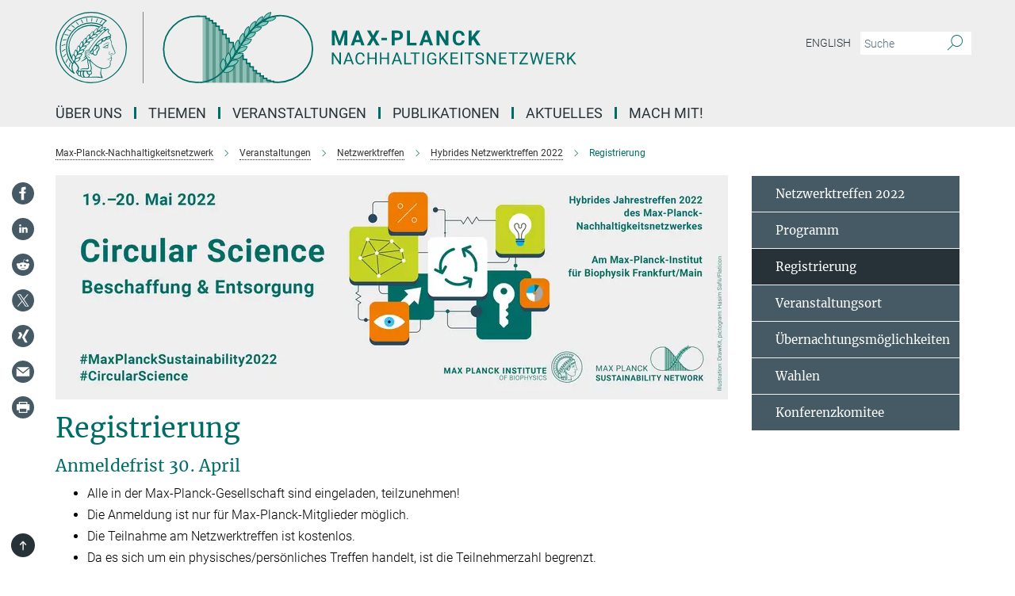

--- FILE ---
content_type: image/svg+xml
request_url: https://www.nachhaltigkeitsnetzwerk.mpg.de/assets/institutes/headers/gvnanet-desktop-de-b667539922b7e2c2122e118fc85729587770b8d35a84e448f4ef8c697ce567e3.svg
body_size: 33609
content:
<svg xmlns="http://www.w3.org/2000/svg" viewBox="0 0 2500 300"><defs id="defs977"/><defs id="defs959">
				<rect height="289.70001" width="630.90002" y="47.099998" x="45.400002" id="SVGID_9_"/>
			</defs><defs><style>.minerva-base-style{}</style></defs><g transform="translate(0 0) scale(1.4285714285714286) translate(0 0)" style="fill: #006c66;"><title>minerva</title><path d="M105,0A105,105,0,1,0,210,105,105.1,105.1,0,0,0,105,0Zm0,207.1A102.1,102.1,0,1,1,207.1,105,102.2,102.2,0,0,1,105,207.1Z"/><path class="minerva-base-style" d="M166.6,97c-1.4-3.1-.5-5.1-.9-7.3s-2.7-7-4.3-10.8c-.7-1.7,3.8-1.3.4-7.6,0-.2,4.7-2,0-5.5a26.4,26.4,0,0,1-6-6.7,1,1,0,0,1,0-1.3c2.7-2.4,2.8-5.8-.1-7.5s-4.5,0-6.7,1.4c-.7.5-1.1.8-1.9.5L145.3,51c2.7-2.6,3.3-5.2,3.1-5.6s-4.6-1.3-10.2,1l-.4-.3c2.3-3.9,1-6.7.9-6.9h-.1A81,81,0,0,1,151,25.9h.1c.2-.3.3-.6-.2-.9l-1-.6A92.4,92.4,0,0,0,12.7,105c0,29.5,15,57.9,39.4,75.6a13.5,13.5,0,0,0,2.8,1.6A1.1,1.1,0,0,0,56,182l.3-.5a1,1,0,0,0,.3-.8c0-.7-.9-1.3-2.1-3a27.7,27.7,0,0,1-4.7-15.1,22.1,22.1,0,0,1,4.5-13.7c3.7,3.9,11.7,10.9,11.5,17.4s-6.9,6.8-5.4,12.2c.9,3.4,3.4,2,3.9,4.6.7,4.4,6.7,7.3,9.3,6.9.7-.1,1.2.4,2.4,1.7s6.2,1.6,8.2,1.2,4.1,1.4,8,.9,6.1-.9,8.2-.9,22.5-.3,36,1.8c2.4.4,3.1-.7,2.1-2.5-4.9-8.6-5.6-15.8-2.8-25,5,.4,12.2,1.7,21.6-4a11,11,0,0,0,5.1-9.5c-.1-2.1-1-4.7-.5-6.7s1.3-2.7,2.1-3.2c3.6-2.6,1-4.6.4-4.8a3.4,3.4,0,0,0,1.1-4.6c-.7-.7-2.7-6.2-.4-7.3s5.3-1.8,8.1-3.1a4.5,4.5,0,0,0,2.4-6C174.2,114.4,166.8,97.4,166.6,97ZM64.7,179.1c-.7.2-2.9.3-2.4-2.7s2.3-2.6,3.3-1.6S64.9,177.6,64.7,179.1Zm87-125.9c1.2-.8,2.5-1.1,3.3-.4,2.6,2.6-2.9,4.1-1.8,6.1a30.7,30.7,0,0,0,7.5,8.4c1.2,1,1.4,3.1-3.3,4.1s-23.6,5.9-33.6,16.5c-12.5,13.2-20.4,30.3-21.5,28s-3.6-2.8-3.2-3.5C117,81.6,145.1,57.3,151.7,53.2Zm8.2,21.7c-1,2.9-9.1,5.5-8.7,3.5s0-2.2.6-2.3,3.5-1.1,7.5-2.1C159.7,73.9,160.2,74.1,159.9,74.9Zm-20.6,5.3c-.2-1.2,8.5-4.1,8.8-3.3s-1.8,6-4.7,7-4.7.9-4.6.4A11,11,0,0,0,139.3,80.2ZM119,125.8c-4,2.5-6.2-2.2-6.8-3.1a3.7,3.7,0,0,1-.5-3.1c.3-1.4.5-3.3-.4-9.3-.4-2.7,5-9.2,6.3-10.4s3.1.6,3.2,2.6c.3,3.6-1.8,5.6-3.9,7.2s-3.1,4.4-2.6,5.1a1.5,1.5,0,0,0,1.9-.9c1.5-3.3,6-4.9,6.7-6.7s.3-4.4.2-5.6.9-1.2,1.6-1.1,1.4,1.4,1.8,2.7c2.9,7.5-4.3,12-5.5,13.8S122.1,123.9,119,125.8Zm6.1-29.1c-2.2,1.5-5.3-.5-4.7-1.4a43.7,43.7,0,0,1,11.5-11c3.4-2.1,3.8-2.3,4-1.1a10.6,10.6,0,0,1-2.6,7.5c-2.3,2.5-4.6,2.3-5.8,2.6S126.7,95.6,125.1,96.7Zm-19.3,25.6c-1-.2-1.4-2.1-1.2-2.9s3.1-5.2,4-6.4a.5.5,0,0,1,.8.3C110,117.4,109.4,123.1,105.8,122.3ZM138,48.2a17.7,17.7,0,0,1,7.5-1.6c.8.1-1.9,4.8-6.6,6.8s-8.5,2.5-8.9,2.3S134.1,49.9,138,48.2ZM54.7,126.5c-1.5-1.7-2.8-2.6-2.9-2.5a22.4,22.4,0,0,0-3.6,8.9A65.4,65.4,0,0,1,40.7,105C39.3,69.6,69,41.1,105.2,41.2a56.8,56.8,0,0,1,22.4,4.6,31.3,31.3,0,0,0-3.7,6.6c0-1.9-.5-3.4-.4-4.6s-5.1.9-9.7,8.3a19.9,19.9,0,0,0-2.2,5.3c-.1-2.8-.7-4.9-.9-4.9a16.1,16.1,0,0,0-8.5,8.8,22.4,22.4,0,0,0-1.1,3.4c-.2-1.9-.7-3.2-.9-3.2s-5.9,2.3-8.6,8.9A15.4,15.4,0,0,0,90.5,79c-.5-2.3-1.4-3.7-1.7-3.4-1.9,2.4-5.7,3.5-7.6,9.6a13.2,13.2,0,0,0-.7,4.2c-.8-2-2-3.2-2.3-3.2s-6.1,5.5-7,10.9a15.8,15.8,0,0,0,.2,5.8c-1.1-1.8-2.5-3-3.1-4.8-.9.5-5.7,5-5.8,10.7a19.7,19.7,0,0,0,.7,6.1c-1.6-2.9-3.8-4.2-4.1-4.1s-4,4.1-4.8,11.1A11.8,11.8,0,0,0,54.7,126.5Zm74.1-79.7c2.8-3.4,7.6-6.1,8.2-5.8s-.8,5.6-3.9,8.6-8.1,6.2-8.6,6.1S126.2,49.8,128.8,46.8Zm-9.3,13a21,21,0,0,0-5.6,6.4c-.5.9-1.9-5,1.7-10.6,2.2-3.5,6.6-6.6,6.5-6.2S124.2,56,119.5,59.8Zm-10.1,7.5c-3.4,5.1-3.6,3.3-7.3,8.3-.2.2-.2-6.5,1.1-9.4,2.1-4.7,5.7-7.4,6.2-7.5S111.3,64.5,109.4,67.3ZM98.3,77.4c-1.7,3-3.3,2.3-6.2,6.7-.3.4-1.1-3.6.7-9.1a12.6,12.6,0,0,1,5.9-6.9C99.3,68,100.4,73.8,98.3,77.4ZM88,88.1c-1.8,3.9-2.9,4-5,6.4-.3.4-1.8-3.7-.4-8.8s4-5.6,5.3-7S89.9,84,88,88.1Zm-8.4,6.6a10.3,10.3,0,0,1-.4,3c-1.3,4.3-3.9,6.2-5.3,8.1a15.7,15.7,0,0,1-1.6-5.8,15.2,15.2,0,0,1,5.2-11.2C78.3,88.8,79.6,92,79.6,94.7Zm-8.5,12.8A14.9,14.9,0,0,1,66,118.3a17.7,17.7,0,0,1-2.2-7.6c-.2-6.3,2.4-8.5,3.6-9.7C67.9,102.8,71.1,104.2,71.1,107.5ZM59,113.8c1.8.9,3.9,3.4,4.1,8.2s-3.2,8.7-4.6,9.4c-.9-3.7-2.6-4.4-2.6-8A18,18,0,0,1,59,113.8Zm7.3,12.5c4.6-2,9.6-1.7,9.8-1.5s-1.5,5.9-5.9,8.2-9.5,2.7-10,2.1S61.7,128.3,66.3,126.3Zm-.4-3.4c.3-1.5,3-6.5,7.1-8.3h0a18.4,18.4,0,0,1,9.4-1.5c.5.2-1.7,5.6-5.8,7.6S70.1,121.6,65.9,122.9Zm6.9-11.8c.2-.4,3.5-6.4,7.4-8.2a17.5,17.5,0,0,1,8.9-1.4c.3.1-1.8,5.4-6.2,7.6S72.6,111.6,72.8,111.1Zm8.9-11.9c-.3-.2,4.4-6.4,8.4-8.3a15.6,15.6,0,0,1,8.4-1c.3.3-1.9,5.5-6.5,7.5A24.2,24.2,0,0,1,81.7,99.2ZM92.4,87.4c-.2-.2,3.4-6.3,7.4-7.9s7.7-.1,8.9,0-1.3,4.5-6.6,6.4S93.1,87.7,92.4,87.4Zm12-11.4c.1-.3,4.1-5.9,8.1-7.3a16.4,16.4,0,0,1,9.2-.2c.5.2-2.8,5-7.7,6.5S104.3,76.3,104.4,76Zm12.1-9.9c-.5-.3,4.3-5.7,8.2-7.2a18,18,0,0,1,8.3-1c.3.2-2.5,4.9-7.1,6.7S117.1,66.5,116.5,66.1ZM50.2,175.3C28.6,158.1,15.6,132.1,15.6,105A89.3,89.3,0,0,1,146.4,25.8a.4.4,0,0,1,.1.7,97.3,97.3,0,0,0-10.2,11.4,73.1,73.1,0,0,0-31.3-7A74.3,74.3,0,0,0,30.9,105a72.1,72.1,0,0,0,17.9,48.2,23.1,23.1,0,0,0-1.9,9.4A25.6,25.6,0,0,0,50.2,175.3Zm.2-24.8h-.1A69.2,69.2,0,0,1,33.9,105,71.2,71.2,0,0,1,105,33.9a70.1,70.1,0,0,1,29.6,6.4,22.6,22.6,0,0,0-4.1,2.6A63.1,63.1,0,0,0,105,37.8,67.3,67.3,0,0,0,37.8,105c0,16.1,5,30.2,14.8,42C52.1,147.9,51.3,149.1,50.4,150.5Zm3.5-5.6c-1.3-1.2-4.1-4.3-4.4-8.3V136c0-4.3,1.9-8.6,2.4-9s5.3,3.3,5.4,8.7A14.4,14.4,0,0,1,53.9,144.9Zm8-7.2c3.9-1.8,9.6-1.4,9.3-1.1s-1.8,5.8-6.2,8a12.1,12.1,0,0,1-8.7,1.3C58.6,143.3,58.1,139.5,61.9,137.7Zm5.2,46.5c-.6-2.7-.4-6.3.5-7.3s4.9-1.2,5-.1-1.1,5.4.3,10.2C72.6,187.7,68.3,187.4,67.1,184.2Zm.3-11.1c-.3-2,1.6-3.9,1.6-8.2s-6.6-12.6-11.1-17.3a19.5,19.5,0,0,0,7.9-1.9c6.6-3.1,7.9-10.1,8.1-10.4a11,11,0,0,0-3.8-.4l.8-.4c6.4-3.5,8.1-11,7.8-11.1a17,17,0,0,0-4-.3l2-.7c6.8-2.7,8.7-10.3,8.5-10.6a16.1,16.1,0,0,0-3.5-.4l1.9-.8c6.2-3.1,8.4-10.1,8.1-10.3a10.5,10.5,0,0,0-3.3-.4,23.7,23.7,0,0,0,4.5-1.5c6.7-2.9,8.9-9.3,8.6-9.6a10.9,10.9,0,0,0-3-.5,34.5,34.5,0,0,0,4.4-1.3c6.6-2.2,9.2-8.5,8.8-8.6l-3.7-.8a24.5,24.5,0,0,0,6.6-1.3c7.1-2.4,9.6-6.7,9.8-8.6a6,6,0,0,0-2.3-.8,29.3,29.3,0,0,0,4.7-1.2c6.6-2.7,9.4-9.3,9.6-9.8a29.3,29.3,0,0,0,3.9-1.6l1.9-.9,1.6,1.1c1,.6,1.4.8.9,1.2C122,75,105,99.5,97.6,111.3c-.2.4-.6.3-1.3.3-7.9-.6-12.4,8.9-8.9,17.8-.4,1.8-4.2,5.3-4.5,5.5s-1,1.4.3,1.3,4.2-3.2,5.4-4.5c.4.6,2.2,2,1.3,2.8A63.6,63.6,0,0,1,76,145c-2.6,1.2,4.2,2.1,15.7-8.3.7-.6,1.5,2.4,2.5,3.7-2,6.5,2.9,19.1,2.1,23a2.8,2.8,0,0,1-2.8,2.7c-11.4.3-12.5-.3-18.3,1.4-2.7.8-2,2.6-.1,2.1s4.6-1.5,16.9-.7c3.1.1,6.5-.6,6.5-5.7s-3.6-18.4-2.4-20.3a6.9,6.9,0,0,0,3.5,1.4c-.2,4.5,7,19,3.8,27-1.2,3-6.4,2.7-15.4,1.8C72.7,171.6,67.7,174.9,67.4,173.1Zm35.1,9.9c-5.9,2-8.3-4.9-7.3-6.4s4.4,1,7.3-.9S106,181.8,102.5,183Zm-27,4.3c-.8-3.7-1.1-10,.4-11.5s4.9-.9,4.8.2c-.3,4.3-2.1,9.2,1.2,14.1C83.2,192,76.7,192.3,75.5,187.3Zm11.4,4.2c-1.6-.4-6-7.4-2.4-15.8.3-.8,5.8-.3,6.8,0s-.8,6.8,6.8,9.8C98.8,185.8,98,194.3,86.9,191.5Zm47.2-23.3c-2.5,8.8-3.8,12.3,0,21.9.5,1.3.9,2.3-.2,2.1-7.7-1.4-9.4-2.6-33.7-.6-1.7.2.6-3.4.3-5.8,2.2-.3,5.8-1.3,6.5-4.9s-2.1-7.6-1.8-8.2c3.5-6.7-.2-14.1-3.1-26.6-.3-1.2.4-1.7.9-1.1,15.6,16.9,25.5,20.2,30.9,21.8C134.4,167,134.3,167.6,134.1,168.2ZM174,122.1c-3.3,2.9-8.3,3.1-10.3,4.9s-1.5,2.5-.4,5.2,1.1,1.7-1.1,2.3-4.1,5.8-8.8,4.9c-1.8-.3-.5.8.2.9,2.6.3,3.7-.5,4.6-1.4s2.2-2.4,3.6-2.9,2.9-.5,3,.6-1.9,2.1-2.7,2.5c1,.5,3.9,1.9,1.4,3.6s-4.6-.5-4.9-.7-1.7-.2-1.3.3,5.2,1.3,4.5,2.2c-3.5,4.7-.6,7.5-1.7,12.3s-7.7,7.5-12.8,8.4c-17.4,3.1-34.3-11.6-44.2-22.8.9-2.1.8-4.8-.1-3.8s-.7,2.4-2.8,2.9c-3.9,1-5.7-5.9-6.9-7.1-4.8-4.7-6.7-11.4-3.9-17.3s9-4.7,11.4-1.1,1.7,7,3.4,8.3,4.8.2,5.4,0,1.7,4.3,8,4.1,5.9-10.7,6.9-11.6c8.6-8.4,4.2-15.9,2.6-17.6s1-3.6,1.5-3.7a13,13,0,0,0,9.4-7.7s8.4-.2,11.4-6.2c.8-1.6,3.3,1.5,8.9-2.9a.8.8,0,0,1,1.4.3c3.7,8.9,5.2,11.3,4.9,15.8s8.7,21.5,9.4,23.1S174.8,121.3,174,122.1Z"/><path class="minerva-base-style" d="M153.8,90c-4.9.2-10.6,6.2-12.4,7s-1.3,1.5-.2,1.1,5.9-4.7,10.7-6.4,3.6,1.8,5,1.6S156.6,89.9,153.8,90Z"/><path class="minerva-base-style" d="M154.9,94.8c-.4.1.4,2.2-1.7,2.3-4.6.3-8.3,4.7-11.1,6a12.9,12.9,0,0,1-3.8,1.4.3.3,0,0,0,.1.6c11.7,1.6,16.2,1.1,16.3.7s-.6-1.2-.4-1.7a11.3,11.3,0,0,0,.1-5.5c-.2-.8,1.8-.3,1.8-1.3S155.6,94.7,154.9,94.8Zm-1.8,9.3c-.2.9-5.5.5-8.3.2-.7,0-1.8-.1.3-1.4s4.1-2.8,7.2-3.4a.8.8,0,0,1,.8.6A10.6,10.6,0,0,1,153.1,104.1Z"/><path class="minerva-base-style" d="M168.4,120.8c-.9,0-4.5,1.6-5.9,2.5s-4.4,2.7-4.2-.8c.1-1.3.9-4.4.9-5.3s-1-.7-1.1,0a36.9,36.9,0,0,1-.7,5.3c-.4,1.8,1.2,4,3.6,2.7s4.8-2.9,7.3-3.4C168.9,121.7,169,120.8,168.4,120.8Z"/><path class="minerva-base-style" d="M100.5,133.6c-.7-.3-.5,1.2-1.4,1s-.2-1.3-1.8-3-2.8-1.2-4.3-3.6-.3-12,3.1-10.8,1.6,5,1,8,2.5,2.8,2.8,2.1-1.1-.9-1.4-1.9,3.5-7.6-1.8-9.4c-3.8-1.3-6.4,3.6-5.9,8.9a8,8,0,0,0,5.1,7.1c2.3.8.6,4,3.7,4C101,136,101.3,133.9,100.5,133.6Z"/><path class="minerva-base-style" d="M131.3,33.4c.2.1.3,0,.5-.1l6.5-8.3a.5.5,0,0,0-.2-.6L137,24a.4.4,0,0,0-.5.1L130,32.4c-.2.2-.1.5.2.6Z"/><path class="minerva-base-style" d="M119.2,30l1.1.3a.5.5,0,0,0,.5-.3l3.8-9.4a.4.4,0,0,0-.3-.6l-1.2-.2h-.3l-3.9,9.6A.4.4,0,0,0,119.2,30Z"/><path class="minerva-base-style" d="M105.8,28.7h1.1c.2.1.4-.1.4-.3l1-10a.5.5,0,0,0-.4-.5h-1.1c-.3,0-.4.2-.5.4l-.9,10A.4.4,0,0,0,105.8,28.7Z"/><path class="minerva-base-style" d="M92.8,29.7l1.1-.2c.2,0,.4-.2.3-.4l-1.9-9.9c0-.2-.2-.4-.4-.3H90.7c-.2.1-.4.3-.3.5l1.9,9.9C92.3,29.6,92.5,29.7,92.8,29.7Z"/><path class="minerva-base-style" d="M79.4,32.8l.5.2,1.1-.4a.4.4,0,0,0,.3-.6l-4.6-9a.4.4,0,0,0-.5-.2l-1,.3a.4.4,0,0,0-.3.6Z"/><path class="minerva-base-style" d="M67,38.5c.1.2.3.2.5.1l1-.6a.4.4,0,0,0,.1-.6l-6.7-7.7c-.2-.2-.4-.2-.5-.1l-1,.6c-.3.1-.3.4-.1.6Z"/><path class="minerva-base-style" d="M55.4,46.7c.2.1.4.1.5-.1l.9-.7a.5.5,0,0,0,0-.7l-8.5-5.9h-.5l-.9.8a.5.5,0,0,0,0,.7Z"/><path class="minerva-base-style" d="M45.4,57.1a.4.4,0,0,0,.4-.2l.8-.9c.2-.2.1-.5-.2-.6l-9.8-3.8c-.2-.1-.4-.1-.5.1l-.7.9a.4.4,0,0,0,.2.7Z"/><path class="minerva-base-style" d="M26.8,67.8l10.5,1.5c.2,0,.4-.1.4-.3l.6-1a.4.4,0,0,0-.3-.6L27.5,65.9l-.5.2a5.4,5.4,0,0,1-.5,1.1A.4.4,0,0,0,26.8,67.8Z"/><path class="minerva-base-style" d="M21.1,83.7l10.7-1a.3.3,0,0,0,.3-.3,7.6,7.6,0,0,0,.4-1.1.4.4,0,0,0-.4-.6l-10.8,1-.4.3-.3,1.2C20.6,83.5,20.8,83.8,21.1,83.7Z"/><path class="minerva-base-style" d="M29.2,96.5c0-.4.1-.9.1-1.3s-.2-.5-.5-.4L18.4,98.4c-.2.1-.3.2-.3.4s-.1.8-.1,1.2a.4.4,0,0,0,.6.4l10.3-3.6A.3.3,0,0,0,29.2,96.5Z"/><path class="minerva-base-style" d="M28.9,110.8v-1.3a.5.5,0,0,0-.7-.4l-9.4,6.3c-.2,0-.2.2-.2.4s.1.8.1,1.2a.5.5,0,0,0,.7.3l9.4-6.2C28.9,111,29,110.9,28.9,110.8Z"/><path class="minerva-base-style" d="M31.3,125l-.3-1.3a.4.4,0,0,0-.7-.2L22.6,132c-.1.1-.2.3-.1.4s.3.8.4,1.2a.4.4,0,0,0,.7.2l7.6-8.4C31.3,125.3,31.3,125.2,31.3,125Z"/><path class="minerva-base-style" d="M35.2,137.7,29.8,148c-.1.1,0,.3,0,.4l.7,1.2a.4.4,0,0,0,.7-.1l5.4-10.2c0-.1.1-.2,0-.4l-.6-1.2A.5.5,0,0,0,35.2,137.7Z"/><path class="minerva-base-style" d="M42.9,149.3c-.2-.3-.7-.2-.7.1l-2.9,12c-.1.2,0,.3,0,.4l1,1a.4.4,0,0,0,.7-.1l2.8-11.9c.1-.1,0-.2,0-.3Z"/></g><rect x="366.666" y="0" width="2.65" height="300" style="fill: #666666"/><g transform="translate(435.98199999999997 0) scale(1.0355539856557132) translate(0 0)"><style id="style833" type="text/css">
	.st0{fill:#006C66;}
	.st1{fill:none;stroke:#005555;stroke-width:2;stroke-miterlimit:10;}
	.st2{fill-rule:evenodd;clip-rule:evenodd;fill:#605F5F;}
	.st3{fill-rule:evenodd;clip-rule:evenodd;fill:#005555;}
	.st4{fill:#8EC1B7;}
	.st5{fill:#5D998D;}
	.st6{fill:none;stroke:#006C66;stroke-width:3.0907;}
	.st7{fill:none;stroke:#00685C;stroke-width:3.0907;}
	.st8{fill:none;}
	.st9{fill:#86C9BC;}
	.st10{fill-rule:evenodd;clip-rule:evenodd;fill:#006C66;}
	.st11{clip-path:url(#SVGID_2_);fill:none;stroke:#00685C;stroke-width:1.2363;}
	.st12{fill:none;stroke:#006C66;stroke-width:3.1687;}
	.st13{fill:none;stroke:#006C66;stroke-width:3.1807;}
	.st14{fill:none;stroke:#00685C;stroke-width:3.0779;}
	.st15{clip-path:url(#SVGID_4_);fill:none;stroke:#00685C;stroke-width:1.2723;}
	.st16{fill:none;stroke:#006C66;stroke-width:3.261;}
	.st17{fill:none;stroke:#FFFFFF;stroke-width:1.9112;stroke-miterlimit:10;}
	.st18{opacity:0.8;fill:#FFFFFF;}
	.st19{fill-rule:evenodd;clip-rule:evenodd;fill:#FFFFFF;}
	.st20{fill:none;stroke:#FFFFFF;stroke-width:3.3468;}
	.st21{fill:none;stroke:#FFFFFF;stroke-width:3.2644;}
	.st22{fill:#EAEAEA;}
	.st23{opacity:0.5;}
	.st24{opacity:0.8;}
	.st25{fill-rule:evenodd;clip-rule:evenodd;}
	.st26{fill:none;stroke:#000000;stroke-width:3.3468;}
	.st27{fill:none;stroke:#000000;stroke-width:3.2644;}
	.st28{clip-path:url(#SVGID_6_);fill:none;stroke:#00685C;stroke-width:1.2363;}
	.st29{clip-path:url(#SVGID_8_);fill:none;stroke:#00685C;stroke-width:1.2723;}
	.st30{fill:none;stroke:#006C66;stroke-width:5.6873;}
	.st31{fill:none;stroke:#00685C;stroke-width:5.6873;}
	.st32{clip-path:url(#SVGID_10_);fill:none;stroke:#00685C;stroke-width:2.2749;}
	.st33{fill:none;stroke:#006C66;stroke-width:5.8308;}
	.st34{fill:none;stroke:#00685C;stroke-width:5.4508;}
	.st35{fill:none;stroke:#FFFFFF;stroke-width:3.3846;stroke-miterlimit:10;}
	.st36{fill:none;stroke:#FFFFFF;stroke-width:5.927;}
	.st37{fill:none;stroke:#FFFFFF;stroke-width:5.7811;}
	.st38{fill:none;stroke:#605F5F;stroke-width:1.9112;stroke-miterlimit:10;}
	.st39{fill:#605F5F;}
	.st40{opacity:0.8;fill:#605F5F;}
	.st41{fill:none;stroke:#605F5F;stroke-width:3.3468;}
	.st42{fill:none;stroke:#605F5F;stroke-width:3.2644;}
</style><g transform="translate(-47.200001,-47)" id="Ebene_4">
</g><g transform="translate(-47.200001,-47)" id="Ebene_1">
</g><g transform="translate(-47.200001,-47)" id="Ebene_2">
</g><g transform="translate(-47.200001,-47)" id="Ebene_3">
	<g id="g970">
		<path class="st4" d="m 223.39999,67.5 h 13.8 v 262 h -13.8 z" style="fill:#8ec1b7" id="rect838"/>
		<path class="st4" d="m 497.10001,327.39999 h 13.8 v 7.4 h -13.8 z" style="fill:#8ec1b7" id="rect840"/>
		<path class="st4" d="m 469.5,317.10001 h 13.8 v 17.7 h -13.8 z" style="fill:#8ec1b7" id="rect842"/>
		<path class="st4" d="m 441.89999,298 h 13.8 v 36.8 h -13.8 z" style="fill:#8ec1b7" id="rect844"/>
		<path class="st4" d="m 414.29999,270.39999 h 13.8 V 334.8 h -13.8 z" style="fill:#8ec1b7" id="rect846"/>
		<path class="st4" d="m 386.70001,239.2 h 13.8 v 95.6 h -13.8 z" style="fill:#8ec1b7" id="rect848"/>
		<path class="st4" d="m 359.20001,204.60001 h 13.8 v 130.1 h -13.8 z" style="fill:#8ec1b7" id="rect850"/>
		<path class="st4" d="m 331.60001,172.60001 h 13.8 V 334.8 h -13.8 z" style="fill:#8ec1b7" id="rect852"/>
		<path class="st4" d="m 304,139 h 13.8 V 334.7 H 304 Z" style="fill:#8ec1b7" id="rect854"/>
		<path class="st4" d="m 276.39999,106.5 h 13.8 v 228.2 h -13.8 z" style="fill:#8ec1b7" id="rect856"/>
		<path class="st4" d="m 248.8,81.5 h 13.8 v 253.2 h -13.8 z" style="fill:#8ec1b7" id="rect858"/>
		<path class="st5" d="m 512.40002,331.10001 h 13.8 v 3.7 h -13.8 z" style="fill:#5d998d" id="rect860"/>
		<path class="st5" d="m 483.29999,324.5 h 13.8 v 10.3 h -13.8 z" style="fill:#5d998d" id="rect862"/>
		<path class="st5" d="m 455.70001,309.60001 h 13.8 v 25.1 h -13.8 z" style="fill:#5d998d" id="rect864"/>
		<path class="st5" d="m 428.10001,287.10001 h 13.8 V 334.7 h -13.8 z" style="fill:#5d998d" id="rect866"/>
		<path class="st5" d="m 400.5,255.5 h 13.8 v 79.3 h -13.8 z" style="fill:#5d998d" id="rect868"/>
		<path class="st5" d="m 372.89999,223.8 h 13.8 v 111 h -13.8 z" style="fill:#5d998d" id="rect870"/>
		<path class="st5" d="m 345.39999,194.89999 h 13.8 v 139.9 h -13.8 z" style="fill:#5d998d" id="rect872"/>
		<path class="st5" d="m 317.79999,154.5 h 13.8 v 180.2 h -13.8 z" style="fill:#5d998d" id="rect874"/>
		<path class="st5" d="m 290.20001,120.5 h 13.8 v 214.2 h -13.8 z" style="fill:#5d998d" id="rect876"/>
		<path class="st5" d="m 262.60001,93 h 13.8 v 241.7 h -13.8 z" style="fill:#5d998d" id="rect878"/>
		<path class="st5" d="m 236.10001,74.199997 h 13.8 V 334.8 h -13.8 z" style="fill:#5d998d" id="rect880"/>
		<path id="path882" d="m 211.4,333 c -1,0 -14.2,0 -15.2,0 C 123.5,331.4 65.1,271.9 65.1,198.9 65.1,124.8 125.2,64.7 199.3,64.7 h 10.6 l 26.9,0.4 v 8.5 h 13.1 l 0.1,8.2 13.5,0.1 0.1,10.6 13.6,-0.1 0.2,13.3 13.4,-0.1 V 121 h 13.8 l 0.2,17 h 13.8 v 16.6 l 12.4,-0.1 0.2,16.9 h 16.2 v 16.2 h 10.7 l 0.6,19.4 15.5,-0.2 0.3,16.5 h 13.4 v 16.2 h 13.6 l 0.4,16.2 13.4,-0.1 0.4,14.3 12.9,0.1 0.2,15.5 12.9,-0.1 0.2,11.5 15.1,0.1 0.1,10.7 13,-0.1 0.1,9.4 h 13.3 l 0.1,8.1 14.2,-0.1 0.1,4.4 h 13.6 v 2.8 l 19.1,0.7" class="st30"/>
		<path class="st8" d="M 47.200001,47 H 678.10003 V 336.70001 H 47.200001 Z" style="fill:none" id="rect884"/>
		<path id="path886" d="m 306.3,287.5 c 11.3,-8.2 16,-33.5 1.7,-48.9 0.1,0 -24.6,26.6 -1.7,48.9 z m 0,0" class="st9"/>
		<path id="path888" d="m 307.3,292.3 c 12.7,6 37.1,-2.1 43.7,-22 0,0 -35.2,-8.8 -43.7,22 z m 0,0" class="st9"/>
		<path id="path890" d="m 323.5,260.8 c 9.9,-7.2 17.6,-33.8 5.1,-47.3 0.1,0 -25.1,27.8 -5.1,47.3 z m 0,0" class="st9"/>
		<path id="path892" d="m 325.3,264.5 c 11.1,5.2 35.7,-2.7 41.5,-20.1 0,-0.1 -34,-6.9 -41.5,20.1 z m 0,0" class="st9"/>
		<path id="path894" d="m 343,235.3 c 9.7,-7.5 19.4,-33.3 6.6,-46.4 0,0 -25,26.8 -6.6,46.4 z m 0,0" class="st9"/>
		<path id="path896" d="m 345.2,238.6 c 11.2,4.9 37.7,-6 43,-23.6 0.1,0 -36.3,-3.5 -43,23.6 z m 0,0" class="st9"/>
		<path id="path898" d="m 359.1,205.3 c 9.4,-7.9 22.8,-32.6 9.5,-45.2 0,0 -25.4,21.2 -9.5,45.2 z m 0,0" class="st9"/>
		<path id="path900" d="m 361.1,210.9 c 11.4,4.4 37.1,-5.2 41.7,-22.9 0,-0.1 -36.1,-4.5 -41.7,22.9 z m 0,0" class="st9"/>
		<path id="path902" d="m 377.2,178.6 c 9.2,-8.1 21.1,-31.4 10.8,-44.1 0,0 -27.1,20.5 -10.8,44.1 z m 0,0" class="st9"/>
		<path id="path904" d="m 380.7,182.2 c 11.5,4.2 37,-6 41.2,-23.9 -0.1,0.1 -36.3,-3.6 -41.2,23.9 z m 0,0" class="st9"/>
		<path id="path906" d="m 395,150 c 9.1,-8.2 22.9,-28.1 15.3,-43.2 -7.3,3 -25.8,23.4 -15.3,43.2 z m 0,0" class="st9"/>
		<path id="path908" d="m 396.4,154.9 c 15,1.3 36.2,-7.8 42.7,-23.9 -0.1,0 -38.1,-3.7 -42.7,23.9 z m 0,0" class="st9"/>
		<path id="path910" d="m 412.6,125.9 c 10.2,-6.8 29.6,-25.8 25.7,-41.2 -7.6,2 -29.2,20 -25.7,41.2 z m 0,0" class="st9"/>
		<path id="path912" d="m 416.7,127.4 c 14.7,3.5 35.3,-2.5 45.4,-16.3 0.1,0 -35.8,-8.4 -45.4,16.3 z m 0,0" class="st9"/>
		<path id="path914" d="m 438.9,104.6 c 10.2,-6.8 30.6,-23.5 28.2,-38.8 -7.6,2 -29,19.2 -28.2,38.8 z m 0,0" class="st9"/>
		<path id="path916" d="m 444.5,107 c 14.7,3.4 35.7,-5.4 45.8,-19.3 0,0 -36.3,-5.4 -45.8,19.3 z m 0,0" class="st9"/>
		<path id="path918" d="m 468,85.7 c 12.4,-6.1 32.8,-22 31.6,-36.3 C 489.5,51 468.2,66.2 468,85.7 Z m 0,0" class="st9"/>
		<path id="path920" d="M 474.4,86.2 C 488.2,85 510.5,83.3 521.2,69.8 516.7,67 491,64.2 474.4,86.2 Z m 0,0" class="st9"/>
		<path id="path922" d="m 326,272.8 c 9.6,-3.9 20.3,-2.8 24.3,-2.2 -1.3,3.7 -5.7,13.1 -16.6,17.8 -10.9,4.7 -20,3 -23.3,2.1 1.3,-3.7 6,-13.8 15.6,-17.7 z m -1.1,-2.8 c -13.1,5.3 -17.8,20.4 -18,21 l -0.4,1.3 1.3,0.5 c 0.5,0.2 12.2,4.7 27.1,-1.7 15,-6.4 18.7,-20.8 18.9,-21.4 l 0.4,-1.5 -1.5,-0.3 c -0.7,-0.2 -14.9,-3.1 -27.8,2.1" class="st10"/>
		<path id="path924" d="m 297.4,263.1 c 0,-0.5 0.1,-0.9 0.1,-1.4 1.2,-10.4 7.3,-19.3 9.7,-22.5 2.5,2.8 8.4,10.8 7.8,22 0,0.4 -0.1,0.9 -0.1,1.3 -1.1,11.9 -7,19.1 -9.4,21.6 -2.4,-2.9 -8.6,-11.2 -8.1,-21 z m 8.6,-27.2 c -0.4,0.5 -9.9,11.6 -11.5,25.5 -1.6,14.1 9.4,25.5 9.9,26 l 1,1 1.1,-0.9 c 0.4,-0.3 10,-8.5 11.5,-24.7 1.5,-16.3 -9.3,-26.6 -9.8,-27 l -1.2,-1.1 z m 0,0" class="st10"/>
		<path id="path926" d="m 342.6,246.9 c 9.5,-3.7 19.7,-2.7 23.6,-2.1 -1.4,3.6 -5.8,12.6 -16.7,17.1 -10.8,4.5 -19.9,3.1 -23.3,2.3 1.6,-3.7 6.8,-13.6 16.4,-17.3 z m -1.1,-2.8 c -13.1,5.1 -18.6,20 -18.9,20.7 l -0.5,1.4 1.4,0.5 c 0.5,0.2 12.2,4.3 27.1,-1.9 15.1,-6.3 18.9,-20.1 19,-20.7 l 0.4,-1.5 -1.5,-0.4 c -0.6,-0.2 -14.1,-3.2 -27,1.9" class="st10"/>
		<path id="path928" d="m 317.7,239.3 c 0,-0.9 0.1,-1.8 0.3,-2.7 0.3,-1.6 0.6,-3.1 1.1,-4.5 2.6,-8.1 7.5,-14.3 9.7,-16.8 2,2.7 6.4,9.7 6,19.3 -0.1,1.1 -0.2,2.3 -0.4,3.5 -2,11.4 -8.1,18.3 -10.6,20.7 -2,-3 -6.6,-10.7 -6.1,-19.5 z m 10.1,-27.4 c -0.3,0.3 -8,7.9 -11.6,19.3 -0.5,1.5 -0.9,3.2 -1.2,4.9 -2.4,13.7 7,25.4 7.4,25.9 l 0.9,1.1 1.2,-0.9 c 0.4,-0.3 10.2,-8 12.9,-23.7 2.7,-15.9 -7,-26.2 -7.4,-26.7 l -1.1,-1.1 z m 0,0" class="st10"/>
		<path id="path930" d="m 363.1,219.5 c 9.4,-3.9 19,-3.1 22.8,-2.6 -1.3,3.5 -5.6,12.3 -16.3,17 -10.6,4.7 -19.6,3.8 -23.2,3.2 1.8,-3.8 7.2,-13.7 16.7,-17.6 z m -1.2,-2.8 c -13,5.4 -18.9,20.3 -19.1,20.9 l -0.6,1.5 1.6,0.5 c 0.5,0.1 12.3,3.6 27,-2.9 14.9,-6.6 18.4,-20 18.6,-20.6 l 0.4,-1.5 -1.5,-0.3 c -0.6,-0.2 -13.6,-2.9 -26.4,2.4" class="st10"/>
		<path id="path932" d="m 336.1,216.2 c 0,-1.4 0.2,-2.9 0.5,-4.4 0.3,-1.6 0.7,-3 1.2,-4.3 2.9,-8.1 7.9,-13.8 10.2,-16.2 1.7,2.5 5,8.4 4.8,16.4 0,1.8 -0.3,3.7 -0.7,5.8 -2.4,11 -8.5,17.7 -11.1,20.1 -1.8,-2.8 -5.1,-9.6 -4.9,-17.4 z m 11,-28.3 c -0.3,0.3 -8.1,7.2 -12.2,18.6 -0.5,1.4 -1,3 -1.3,4.8 -2.7,13.3 5.3,25.1 5.7,25.6 l 0.9,1.3 1.3,-1 c 0.4,-0.3 10.2,-7.8 13.6,-23 3.4,-15.5 -5.4,-25.7 -5.8,-26.1 l -1,-1.2 z m 0,0" class="st10"/>
		<path id="path934" d="m 380.2,192.7 c 9.2,-4.1 18.4,-3.7 22,-3.3 -1.2,3.5 -5.2,12 -15.8,17 -10.3,4.9 -19.2,4.7 -23,4.3 2,-4 7.5,-13.8 16.8,-18 z m -1.2,-2.8 c -12.8,5.8 -18.9,20.7 -19.1,21.4 l -0.7,1.7 1.7,0.4 c 0.5,0.1 12.4,2.7 26.9,-4.2 14.7,-7 17.8,-20.1 17.9,-20.7 l 0.3,-1.5 -1.5,-0.3 c -0.5,-0.2 -12.9,-2.5 -25.5,3.2" class="st10"/>
		<path id="path936" d="m 354.7,190 c 0,-2.1 0.1,-4.3 0.6,-6.5 0.4,-1.6 0.8,-3 1.2,-4.2 3.1,-8 8.1,-13.4 10.4,-15.6 1.3,2.2 3.8,7 3.9,13.6 0,2.5 -0.2,5.2 -1,8.1 -2.8,10.6 -8.8,17.2 -11.5,19.7 -1.2,-2.7 -3.5,-8.5 -3.6,-15.1 z m 11.7,-29.8 c -0.3,0.3 -8.2,6.6 -12.6,18 -0.5,1.3 -1,2.9 -1.4,4.7 -2.9,12.9 3.9,24.9 4.2,25.4 l 0.9,1.5 1.4,-1 c 0.4,-0.3 10,-7.7 14,-22.6 4,-15.2 -4,-25.3 -4.4,-25.7 l -0.9,-1.2 z m 0,0" class="st10"/>
		<path id="path938" d="m 398.4,163.6 c 9.1,-4.2 17.7,-3.9 21.3,-3.6 -1.2,3.4 -5.1,11.6 -15.5,16.7 -10.1,5 -19,5.2 -22.9,4.9 2.1,-4 7.9,-13.7 17.1,-18 z m -1.3,-2.7 c -12.7,5.9 -19.3,20.9 -19.5,21.5 l -0.8,1.8 1.9,0.3 c 0.5,0.1 12.4,2.1 26.8,-5 14.6,-7.2 17.6,-19.9 17.7,-20.4 l 0.3,-1.5 -1.5,-0.3 c -0.5,-0.1 -12.3,-2.3 -24.9,3.6" class="st10"/>
		<path id="path940" d="m 374.5,164.8 c -0.1,-3 0.1,-6.1 0.9,-9.3 0.4,-1.6 0.9,-2.9 1.4,-4.1 3.5,-8 8.7,-13 11.1,-15 1,1.9 2.6,5.6 2.8,10.7 0.1,3.1 -0.2,6.7 -1.6,10.6 -3.4,10.2 -9.4,16.6 -12.3,19.2 -0.8,-2.4 -2.1,-6.9 -2.3,-12.1 z m 12.9,-32 c -0.3,0.2 -8.4,5.9 -13.4,17.3 -0.6,1.3 -1.1,2.7 -1.5,4.5 -3.3,12.6 2.1,24.9 2.3,25.4 l 0.8,1.7 1.5,-1.1 c 0.4,-0.3 10.1,-7.4 14.9,-22 4.9,-14.8 -2.2,-25 -2.5,-25.5 l -0.9,-1.2 z m 0,0" class="st10"/>
		<path id="path942" d="m 416,135.9 c 8.9,-4.2 17.1,-4 20.6,-3.6 -1.3,3.3 -5.2,11.2 -15.5,16.3 -10,4.9 -18.7,5.5 -22.7,5.4 2.4,-4.3 8.6,-13.9 17.6,-18.1 z m -1.3,-2.8 c -12.6,5.9 -19.9,20.9 -20.2,21.5 l -0.9,1.9 2.1,0.3 c 0.5,0.1 12.4,1.6 26.7,-5.5 14.6,-7.2 17.5,-19.4 17.7,-20 l 0.3,-1.5 -1.5,-0.3 c -0.5,-0.1 -11.6,-2.3 -24.2,3.6" class="st10"/>
		<path id="path944" d="m 394.3,140.4 c -0.2,-4 0,-8.8 1.5,-13.3 0.5,-1.6 1,-2.8 1.6,-3.9 4,-7.9 9.3,-12.5 11.8,-14.3 0.7,1.6 1.6,4.3 1.8,8 0.2,3.6 -0.3,8.1 -2.4,13.1 -4.1,9.9 -10.2,16 -13.2,18.5 -0.4,-1.9 -0.9,-4.7 -1.1,-8.1 z m 14.8,-35.1 c -0.4,0.2 -8.7,5 -14.4,16.5 -0.6,1.2 -1.2,2.6 -1.7,4.4 -3.9,12.2 0,24.9 0.1,25.5 l 0.6,1.9 1.7,-1.1 c 0.4,-0.3 10.2,-7 16.1,-21.3 6,-14.5 0,-24.9 -0.3,-25.3 l -0.8,-1.3 z m 0,0" class="st10"/>
		<path id="path946" d="m 439.8,111.9 c 9.4,-2.7 17,-1.4 20.2,-0.5 -1.8,3 -6.8,9.9 -17.8,13.3 -10.4,3.3 -19.1,2.8 -23.2,2.2 3.3,-3.9 11.3,-12.3 20.8,-15 z m -0.9,-3 c -13.4,3.9 -23.5,17.5 -23.9,18 l -1.3,1.8 2.2,0.6 c 0.5,0.1 12,2.9 27.3,-1.8 15.5,-4.9 20.3,-16 20.5,-16.5 l 0.6,-1.4 -1.4,-0.6 c -0.6,-0.2 -10.6,-3.9 -24,-0.1" class="st10"/>
		<path id="path948" d="m 414.5,120.7 c 0.4,-4.7 1.7,-12.1 5.3,-18.5 0.8,-1.4 1.6,-2.5 2.3,-3.5 5.6,-7.1 11.8,-10.3 14.6,-11.5 0.2,1.2 0.3,3 0.1,5.4 -0.4,4 -1.7,9.3 -5.7,14.9 -6.1,8.7 -13.3,13.4 -16.8,15.5 0,-0.6 0.1,-1.4 0.2,-2.3 z m 23,-36.9 c -0.4,0.1 -9.5,2.8 -17.7,13.1 -0.9,1.1 -1.7,2.3 -2.6,3.9 -6.3,11 -6,24.4 -6,24.9 l 0.1,2.2 2,-0.9 c 0.5,-0.2 11.3,-5 20.2,-17.6 9.1,-12.9 5.9,-24.1 5.8,-24.6 l -0.4,-1.4 z m 0,0" class="st10"/>
		<path id="path950" d="m 468.4,89.4 c 9.3,-2.6 16.4,-1.3 19.5,-0.5 -1.8,2.9 -6.9,9.4 -17.8,12.7 -10.3,3.2 -18.9,2.9 -23.1,2.5 3.6,-3.9 12,-12 21.4,-14.7 z m -0.8,-2.9 c -13.4,3.8 -24.2,17.2 -24.7,17.8 l -1.5,1.9 2.4,0.5 c 0.5,0.1 12,2.5 27.3,-2.2 15.6,-4.8 20.3,-15.5 20.5,-15.9 l 0.6,-1.4 -1.4,-0.6 c -0.5,-0.2 -9.8,-4 -23.2,-0.1" class="st10"/>
		<path id="path952" d="m 447.5,81.9 c 0.8,-1.3 1.7,-2.4 2.5,-3.3 6.2,-6.9 12.5,-9.6 15.4,-10.6 0,0.7 0,1.6 -0.1,2.7 -0.3,4.1 -1.9,10.5 -7.5,17.2 -6.8,8.2 -14.1,12.7 -17.7,14.6 0.7,-4.5 2.6,-13.5 7.4,-20.6 z m 19,-17.4 c -0.4,0.1 -9.7,1.9 -18.7,12 -0.9,1.1 -1.9,2.3 -2.8,3.7 -7,10.5 -8.2,24.1 -8.3,24.7 l -0.2,2.4 2.3,-0.9 c 0.5,-0.2 11.4,-4.6 21.4,-16.7 10.2,-12.4 8.2,-23.6 8.1,-24.1 L 468,64.1 Z m 0,0" class="st10"/>
		<path id="path954" d="m 499.6,70.1 c 9.3,-2.1 15.9,-0.5 18.8,0.4 -2,2.7 -7.4,8.6 -18.4,11.3 -10.3,2.6 -18.8,2.1 -23,1.6 4,-3.7 13.1,-11.2 22.6,-13.3 z m -0.7,-3 c -13.5,3.1 -25.8,15.7 -26.3,16.3 l -1.8,1.9 2.6,0.6 c 0.5,0.1 11.9,2.7 27.4,-1.1 15.8,-3.9 21.1,-13.9 21.3,-14.3 l 0.7,-1.4 -1.4,-0.7 c -0.4,-0.1 -8.8,-4.3 -22.5,-1.3" class="st10"/>
		<path id="path956" d="m 481.9,60 c 7,-6.4 13.7,-8.3 16.7,-8.9 0,0.1 0,0.1 0,0.2 -0.5,3.5 -2.4,11.2 -10.4,18.8 -7.8,7.4 -15.4,11.2 -19.4,12.8 1.6,-5.2 5.8,-16.3 13.1,-22.9 z m 18.2,-12.2 c -0.4,0 -9.9,0.5 -20.3,10 -10.3,9.4 -14.7,26.5 -14.9,27.3 l -0.6,2.6 2.5,-0.7 c 0.5,-0.1 11.7,-3.5 23.4,-14.6 11.8,-11.2 11.5,-22.6 11.5,-23 l -0.1,-1.5 z m 0,0" class="st10"/>
		<g id="g966">
			<defs id="defs959">
				<rect height="289.70001" width="630.90002" y="47.099998" x="45.400002" id="SVGID_9_"/>
			</defs>
			<clipPath id="SVGID_2_">
				<use height="100%" width="100%" y="0" x="0" id="use961" style="overflow:visible" xmlns:href="#SVGID_9_"/>
			</clipPath>

				<path d="M 189.8,334.60001 H 532.29999" style="fill:none;stroke:#00685c;stroke-width:2.2749" clip-path="url(#SVGID_2_)" id="line964"/>
		</g>
		<path id="path968" d="m 541.5,62.1 c 64.9,1.8 127.9,60.7 127.9,135.5 0,74.8 -61.4,133.1 -138.8,135.3 M 541.9,62.1 C 369.3,61 364.9,333.7 211.4,333" class="st33"/>
	</g>
</g></g><g transform="translate(1155.9790302612691 41.434619)"><g transform="translate(0 99.060381)" style="fill: #006c66;"><path d="M5.500-62L22.094-62L37.922-17.029L53.656-62L70.328-62L70.328 0L57.594 0L57.594-16.951L58.859-46.213L42.234 0L33.516 0L16.922-46.166L18.203-16.951L18.203 0L5.500 0L5.500-62ZM129.563 0L125.281-12.719L103.031-12.719L98.797 0L85.297 0L108.234-62L120-62L143.063 0L129.563 0ZM114.109-46.339L106.453-23L121.859-23L114.109-46.339ZM168-62L179.547-40.631L191.109-62L205.703-62L187.766-31.259L206.172 0L191.391 0L179.547-21.715L167.703 0L152.938 0L171.344-31.259L153.391-62L168-62ZM237.484-31L237.484-21.141L213.656-21.141L213.656-31L237.484-31ZM281.328-21.703L270.203-21.703L270.203 0L257.500 0L257.500-62L281.531-62Q288.484-62 293.750-59.436Q299.016-56.872 301.852-52.155Q304.688-47.437 304.688-41.410L304.688-41.410Q304.688-32.259 298.484-26.981Q292.281-21.703 281.328-21.703L281.328-21.703ZM270.203-51.719L270.203-32L281.531-32Q286.578-32 289.219-34.415Q291.859-36.830 291.859-41.325L291.859-41.325Q291.859-45.932 289.195-48.786Q286.531-51.639 281.828-51.719L281.828-51.719L270.203-51.719ZM334.203-62L334.203-10.203L361.156-10.203L361.156 0L321.500 0L321.500-62L334.203-62ZM417.563 0L413.281-12.719L391.031-12.719L386.797 0L373.297 0L396.234-62L408-62L431.063 0L417.563 0ZM402.109-46.339L394.453-23L409.859-23L402.109-46.339ZM495.609-62L495.609 0L482.906 0L458.203-40.804L458.203 0L445.500 0L445.500-62L458.203-62L482.953-21.117L482.953-62L495.609-62ZM551.172-20.375L563.875-20.375Q563.156-10.422 556.531-4.711Q549.906 1 539.078 1L539.078 1Q527.219 1 520.430-6.937Q513.641-14.874 513.641-28.728L513.641-28.728L513.641-32.475Q513.641-41.321 516.773-48.054Q519.906-54.786 525.727-58.393Q531.547-62 539.234-62L539.234-62Q549.906-62 556.422-56.281Q562.938-50.563 563.953-40.234L563.953-40.234L551.266-40.234Q550.797-46.203 547.938-48.891Q545.078-51.578 539.234-51.578L539.234-51.578Q532.891-51.578 529.742-47.065Q526.594-42.551 526.500-33.059L526.500-33.059L526.500-28.437Q526.500-18.526 529.531-13.943Q532.563-9.359 539.078-9.359L539.078-9.359Q544.953-9.359 547.852-12.047Q550.750-14.734 551.172-20.375L551.172-20.375ZM615.625 0L599.797-24.875L593.203-17.721L593.203 0L580.500 0L580.500-62L593.203-62L593.203-33.901L598.781-41.606L614.484-62L630.094-62L608.219-34.451L630.734 0L615.625 0Z"/></g><g transform="translate(0 179.070381)" style="fill: #006c66;"><path d="M44.031-50L44.031 0L37.422 0L12.375-38.524L12.375 0L5.781 0L5.781-50L12.375-50L37.500-11.303L37.500-50L44.031-50ZM91.016 0L86.250-12.594L65.406-12.594L60.719 0L53.953 0L72.969-50L78.703-50L97.734 0L91.016 0ZM75.828-41.868L67.391-18L84.313-18L75.828-41.868ZM136.781-15.484L143.391-15.484Q142.453-7.578 137.555-3.289Q132.656 1 124.516 1L124.516 1Q115.703 1 110.383-5.311Q105.063-11.621 105.063-22.186L105.063-22.186L105.063-26.954Q105.063-33.873 107.547-39.124Q110.031-44.375 114.570-47.187Q119.109-50 125.094-50L125.094-50Q133.031-50 137.813-45.570Q142.594-41.141 143.391-33.313L143.391-33.313L136.781-33.313Q135.938-39.266 133.078-41.930Q130.219-44.594 125.094-44.594L125.094-44.594Q118.813-44.594 115.242-39.962Q111.672-35.329 111.672-26.781L111.672-26.781L111.672-21.985Q111.672-13.904 115.055-9.140Q118.438-4.375 124.516-4.375L124.516-4.375Q129.984-4.375 132.906-6.852Q135.828-9.328 136.781-15.484L136.781-15.484ZM194.031-50L194.031 0L187.422 0L187.422-22.625L162.344-22.625L162.344 0L155.781 0L155.781-50L162.344-50L162.344-28L187.422-28L187.422-50L194.031-50ZM246.031-50L246.031 0L239.422 0L239.422-22.625L214.344-22.625L214.344 0L207.781 0L207.781-50L214.344-50L214.344-28L239.422-28L239.422-50L246.031-50ZM294.016 0L289.250-12.594L268.406-12.594L263.719 0L256.953 0L275.969-50L281.703-50L300.734 0L294.016 0ZM278.828-41.868L270.391-18L287.313-18L278.828-41.868ZM316.375-50L316.375-5.359L339.953-5.359L339.953 0L309.781 0L309.781-50L316.375-50ZM375.156-50L375.156-44.594L359.172-44.594L359.172 0L352.641 0L352.641-44.594L336.672-44.594L336.672-50L375.156-50ZM392.813-50L392.813 0L386.250 0L386.250-50L392.813-50ZM444.516-24L444.516-6.086Q441.984-2.528 437.461-0.764Q432.938 1 426.922 1L426.922 1Q420.828 1 416.117-1.852Q411.406-4.703 408.820-9.946Q406.234-15.190 406.172-22.108L406.172-22.108L406.172-26.440Q406.172-37.659 411.414-43.830Q416.656-50 426.172-50L426.172-50Q433.953-50 438.703-46.016Q443.453-42.031 444.516-34.719L444.516-34.719L437.953-34.719Q436.109-44.594 426.203-44.594L426.203-44.594Q419.609-44.594 416.203-39.977Q412.797-35.360 412.766-26.610L412.766-26.610L412.766-22.561Q412.766-14.216 416.594-9.295Q420.422-4.375 426.953-4.375L426.953-4.375Q430.641-4.375 433.414-5.169Q436.188-5.964 437.984-7.840L437.984-7.840L437.984-18.672L426.469-18.672L426.469-24L444.516-24ZM488.063 0L470.422-23.250L464.344-16.892L464.344 0L457.781 0L457.781-50L464.344-50L464.344-25.275L486.453-50L494.391-50L474.797-27.912L495.922 0L488.063 0ZM532.906-29L532.906-23.625L511.344-23.625L511.344-5.359L536.391-5.359L536.391 0L504.781 0L504.781-50L536.047-50L536.047-44.594L511.344-44.594L511.344-29L532.906-29ZM553.813-50L553.813 0L547.250 0L547.250-50L553.813-50ZM602.156-50L602.156-44.594L586.172-44.594L586.172 0L579.641 0L579.641-44.594L563.672-44.594L563.672-50L602.156-50ZM626.438-21.812L626.438-21.812Q618-24.227 614.156-27.757Q610.313-31.286 610.313-36.459L610.313-36.459Q610.313-42.334 615.008-46.167Q619.703-50 627.219-50L627.219-50Q632.359-50 636.375-48.016Q640.391-46.031 642.594-42.547Q644.797-39.063 644.797-34.922L644.797-34.922L638.203-34.922Q638.203-39.438 635.328-42.016Q632.453-44.594 627.219-44.594L627.219-44.594Q622.375-44.594 619.656-42.470Q616.938-40.347 616.938-36.567L616.938-36.567Q616.938-33.533 619.516-31.441Q622.094-29.349 628.297-27.614Q634.500-25.880 638.008-23.783Q641.516-21.686 643.203-18.887Q644.891-16.088 644.891-12.300L644.891-12.300Q644.891-6.266 640.180-2.633Q635.469 1 627.563 1L627.563 1Q622.438 1 617.992-0.969Q613.547-2.938 611.141-6.352Q608.734-9.766 608.734-14.109L608.734-14.109L615.328-14.109Q615.328-9.594 618.664-6.984Q622-4.375 627.563-4.375L627.563-4.375Q632.766-4.375 635.531-6.484Q638.297-8.594 638.297-12.236Q638.297-15.879 635.734-17.872Q633.172-19.864 626.438-21.812ZM695.031-50L695.031 0L688.422 0L663.375-38.524L663.375 0L656.781 0L656.781-50L663.375-50L688.500-11.303L688.500-50L695.031-50ZM736.906-29L736.906-23.625L715.344-23.625L715.344-5.359L740.391-5.359L740.391 0L708.781 0L708.781-50L740.047-50L740.047-44.594L715.344-44.594L715.344-29L736.906-29ZM787.156-50L787.156-44.594L771.172-44.594L771.172 0L764.641 0L764.641-44.594L748.672-44.594L748.672-50L787.156-50ZM829.078-45.188L801.703-5.359L830.172-5.359L830.172 0L793.938 0L793.938-4.922L821.219-44.594L794.391-44.594L794.391-50L829.078-50L829.078-45.188ZM844.641-50L852.516-15.761L853.469-9.168L854.875-15.118L864.719-50L870.250-50L879.859-15.118L881.219-9.074L882.281-15.793L890-50L896.594-50L884.531 0L878.547 0L868.297-36.436L867.516-40.251L866.734-36.436L856.094 0L850.109 0L838.078-50L844.641-50ZM934.906-29L934.906-23.625L913.344-23.625L913.344-5.359L938.391-5.359L938.391 0L906.781 0L906.781-50L938.047-50L938.047-44.594L913.344-44.594L913.344-29L934.906-29ZM977.828 0L967.031-20.625L955.344-20.625L955.344 0L948.750 0L948.750-50L965.219-50Q973.625-50 978.156-46.206Q982.688-42.412 982.688-35.165L982.688-35.165Q982.688-30.551 980.172-27.136Q977.656-23.722 973.188-22.019L973.188-22.019L984.875-0.415L984.875 0L977.828 0ZM955.344-44.594L955.344-26L965.422-26Q970.313-26 973.203-28.496Q976.094-30.991 976.094-35.166L976.094-35.166Q976.094-39.710 973.336-42.137Q970.578-44.563 965.391-44.594L965.391-44.594L955.344-44.594ZM1025.063 0L1007.422-23.250L1001.344-16.892L1001.344 0L994.781 0L994.781-50L1001.344-50L1001.344-25.275L1023.453-50L1031.391-50L1011.797-27.912L1032.922 0L1025.063 0Z"/></g></g></svg>